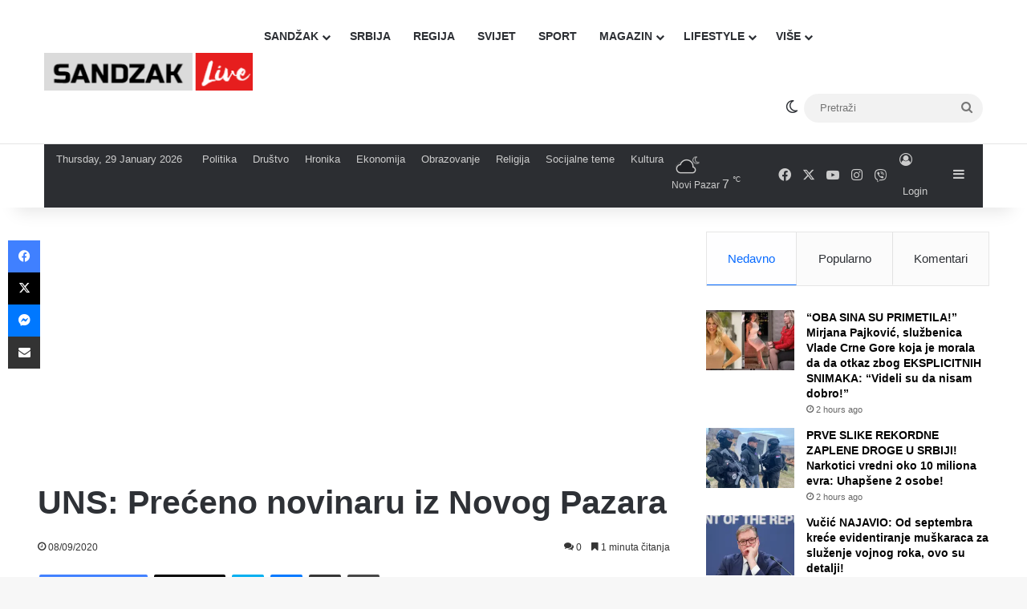

--- FILE ---
content_type: text/html; charset=UTF-8
request_url: https://sandzaklive.rs/wp-admin/admin-ajax.php
body_size: -157
content:
{"post_id":17121,"counted":true,"storage":{"name":["pvc_visits[0]"],"value":["1769712148b17121"],"expiry":[1769712148]},"type":"post"}

--- FILE ---
content_type: text/html; charset=utf-8
request_url: https://www.google.com/recaptcha/api2/aframe
body_size: 267
content:
<!DOCTYPE HTML><html><head><meta http-equiv="content-type" content="text/html; charset=UTF-8"></head><body><script nonce="PJ-xeIUxu6B7K1Cvxn65tA">/** Anti-fraud and anti-abuse applications only. See google.com/recaptcha */ try{var clients={'sodar':'https://pagead2.googlesyndication.com/pagead/sodar?'};window.addEventListener("message",function(a){try{if(a.source===window.parent){var b=JSON.parse(a.data);var c=clients[b['id']];if(c){var d=document.createElement('img');d.src=c+b['params']+'&rc='+(localStorage.getItem("rc::a")?sessionStorage.getItem("rc::b"):"");window.document.body.appendChild(d);sessionStorage.setItem("rc::e",parseInt(sessionStorage.getItem("rc::e")||0)+1);localStorage.setItem("rc::h",'1769712150807');}}}catch(b){}});window.parent.postMessage("_grecaptcha_ready", "*");}catch(b){}</script></body></html>